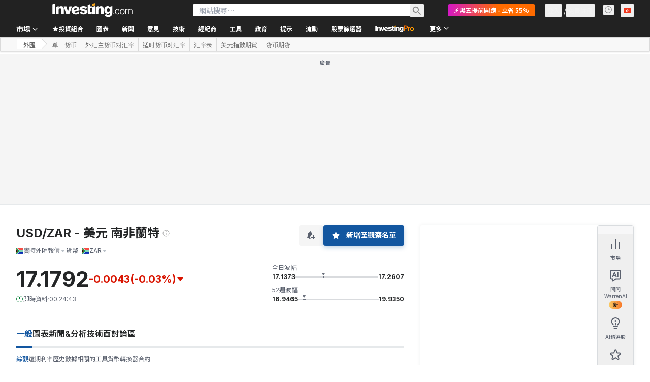

--- FILE ---
content_type: application/javascript
request_url: https://promos.investing.com/eu-a4flkt7l2b/z9gd/800129/hk.investing.com/jsonp/z?cb=1763655897786&dre=l&callback=jQuery112406951031554686267_1763655897766&_=1763655897767
body_size: 1079
content:
jQuery112406951031554686267_1763655897766({"success":true,"response":"N4IgTghgdgJiBcBOAHARnQGhAFwM4NQHYA2AZmIFYLlFDFUAmLXAVwGM2BTXfebMFpywBzTgHsEoADZiowgJbYWMTggC0yUgDoADDuKosbRQE8EIAMJipLALYAjFviOzs8qJyjYA-lAi3VeBAAOTEwbAALAAIAQQCweTYIEBcvd08fNjEVc2CYlJAsli8wE19.QJAAVShFThgogGVsCGxuArcA7wAvWUq4zgSkgHpgzgB3bwBNMIBrAvkAB3NtVAAWCi0GHTWtZDWCopKyrJygqsaCsE4FWW9TyoB5AAkCgP4xe-zAilIKLCkrUUykCpEQWkQxAY.3AN3kdz8AXMjwi8IK3SWD3Ma1IDFQFBAAF8sDBkkF7MIAFT2MCUiBSAA-MUWiyknAApPZsNTbNTcJS2PZqSxKTApAASHQAPQAVgA.[base64].YM.I5RElTotPitIQ4z3xnK2CK2MepHKWIbTW56QBJFQ0j1RIgVkOkDXsbpRSFCAhWDcsBUWfsYDTWYmRZNk41pCBhAZNQiSAA__","dre":"l"});